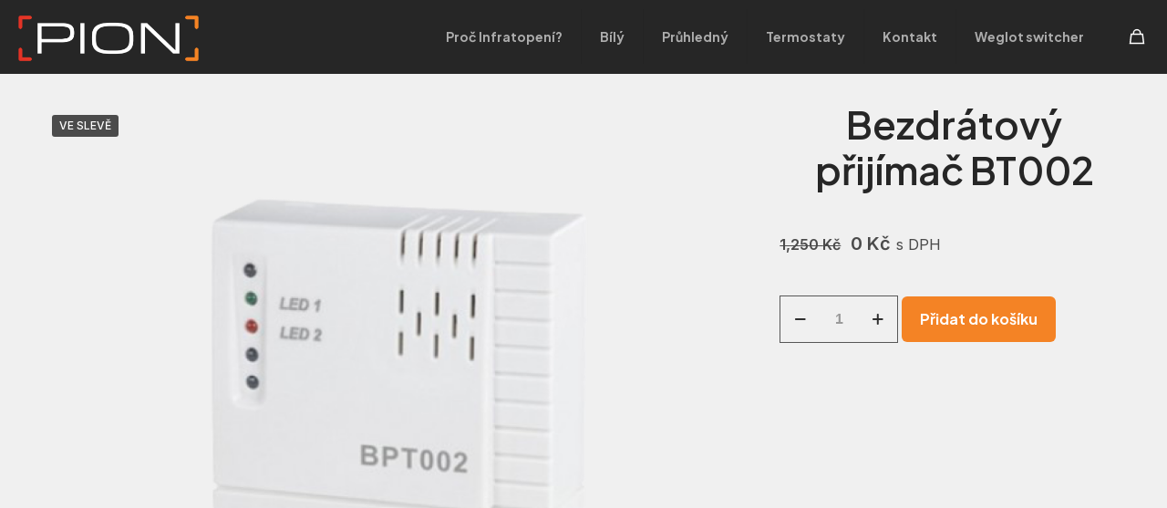

--- FILE ---
content_type: text/css
request_url: https://pion.cz/wp-content/uploads/betheme/css/post-309.css?ver=1768616727
body_size: 17
content:
.mcb-section .mcb-wrap .mcb-item-99b483fc8 .title{text-align:center;}.mcb-section .mcb-wrap .mcb-item-gpwpveg3 .price{color:#4B4B4B;}.mcb-section .mcb-wrap .mcb-item-i9lwmd5wc .mfn-related > .title{text-align:center;}@media(max-width: 959px){}@media(max-width: 767px){}

--- FILE ---
content_type: text/css
request_url: https://pion.cz/wp-content/uploads/betheme/css/post-695.css?ver=1768616727
body_size: 118
content:
.mcb-section .mcb-wrap .mcb-item-t01nvxnhc .desc{text-align:center;}.mcb-section .mcb-wrap .mcb-item-oa70zmt4j .mcb-column-inner-oa70zmt4j ul.mfn-footer-menu-style-vertical{text-align:center;}.mcb-section .mcb-wrap .mcb-item-oa70zmt4j .mcb-column-inner-oa70zmt4j ul.mfn-footer-menu-style-horizontal{justify-content:center;}.mcb-section-6b41b6c3s{background-color:#262626;padding-right:0px;padding-bottom:0px;padding-left:0px;padding-top:44px;}@media(max-width: 1440px){.mcb-section .mcb-wrap .mcb-item-oa70zmt4j .mcb-column-inner-oa70zmt4j ul.mfn-footer-menu-style-vertical{text-align:center;}.mcb-section .mcb-wrap .mcb-item-oa70zmt4j .mcb-column-inner-oa70zmt4j ul.mfn-footer-menu-style-horizontal{justify-content:center;}}@media(max-width: 959px){.mcb-section .mcb-wrap .mcb-item-oa70zmt4j .mcb-column-inner-oa70zmt4j ul.mfn-footer-menu-style-vertical{text-align:center;}.mcb-section .mcb-wrap .mcb-item-oa70zmt4j .mcb-column-inner-oa70zmt4j ul.mfn-footer-menu-style-horizontal{justify-content:center;}}@media(max-width: 767px){.mcb-section .mcb-wrap .mcb-item-oa70zmt4j .mcb-column-inner-oa70zmt4j ul.mfn-footer-menu-style-vertical{text-align:center;}.mcb-section .mcb-wrap .mcb-item-oa70zmt4j .mcb-column-inner-oa70zmt4j ul.mfn-footer-menu-style-horizontal{justify-content:center;}}